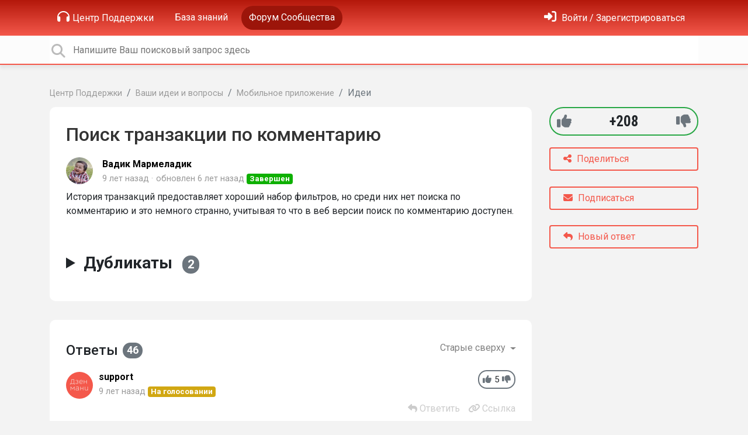

--- FILE ---
content_type: application/javascript; charset=utf-8, text/javascript; charset=UTF-8
request_url: https://support.zenmoney.ru/s/cdn/widget/v3.js?id=default
body_size: 1193
content:
// init temporary definition with timeout call of real definition for cases when actual definition is not loaded yet
if (typeof UEW === "undefined") {
  var UEW = {
    Widget: {
      open: function () {
        setTimeout(function () {
          UEW.Widget.open();
        }, 1000);
      },
    },
  };
}
// compatibility for projects who use UE.Widget.open() (installed before we updated UE to UEW)
// alias UE.Widget.open() to UEW.Widget.open()
if (typeof UE === "undefined") {
  var UE = {
    Widget: {
      open: function () {
        setTimeout(function () {
          UEW.Widget.open();
        }, 100);
      },
    },
  };
}
(function () {
  //console.log("V3 Loaded (2025)");

  var v = "3.0.21";

  const s = document.currentScript;
  if (s && s.src) {
    const uri = new URL(s.src);
    //console.log("Origin:", uri.origin);

    var t = 0;
    try {
      t = navigator.userAgent.match(/Mobile/i) ? 3000 : t;
    } catch (err) {}

    t = s.getAttribute("delay") == "0" ? 0 : t;

    //console.log("Timeout:", t);

    setTimeout(function () {
      //console.log("Load controller");
      var _ue = document.createElement("script");
      _ue.type = "text/javascript";
      _ue.defer = true;
      _ue.src = uri.origin + "/s/cdn/widget/v3.core.iife.js?v=" + v;
      document.body.appendChild(_ue);
    }, t);
  }
})();
